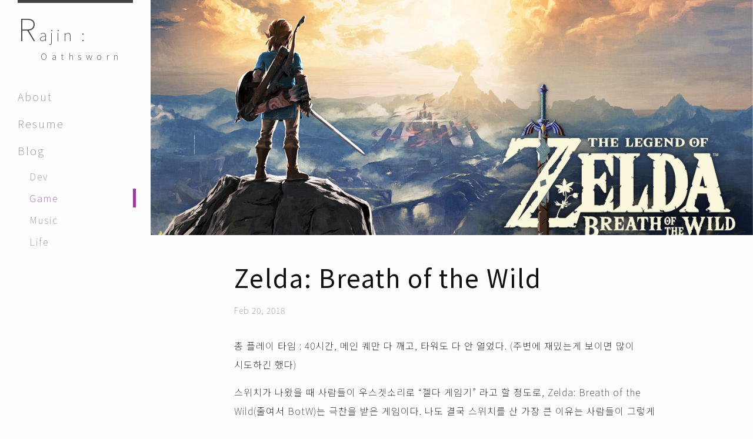

--- FILE ---
content_type: text/html; charset=utf-8
request_url: https://www.rajin.me/game/2018/02/20/Zelda-BotW.html
body_size: 9401
content:
<!DOCTYPE html>
<html>

  <head>
  <meta charset="utf-8">
  <meta http-equiv="X-UA-Compatible" content="IE=edge">
  <meta name="viewport" content="width=device-width, initial-scale=1">

  <title>Zelda: Breath of the Wild</title>
  <meta name="description" content="총 플레이 타임 : 40시간, 메인 퀘만 다 깨고, 타워도 다 안 열었다. (주변에 재밌는게 보이면 많이 시도하긴 했다)">
   <meta property="og:image" content="/image/zelda_botw/cover-img.jpg" /> 
  <link rel="stylesheet" href="/css/main.css">
  <link rel="canonical" href="https://www.rajin.me/game/2018/02/20/Zelda-BotW.html">
  <link rel="alternate" type="application/rss+xml" title="Rajin :" href="https://www.rajin.me/feed.xml">
  <script src="https://ajax.googleapis.com/ajax/libs/jquery/1.12.0/jquery.min.js"></script>
  <link rel="stylesheet" href="https://fonts.googleapis.com/css?family=Noto+Sans+KR:100,300,400,700">

  <link rel="apple-touch-icon" sizes="57x57" href="/favicon/apple-icon-57x57.png">
  <link rel="apple-touch-icon" sizes="60x60" href="/favicon/apple-icon-60x60.png">
  <link rel="apple-touch-icon" sizes="72x72" href="/favicon/apple-icon-72x72.png">
  <link rel="apple-touch-icon" sizes="76x76" href="/favicon/apple-icon-76x76.png">
  <link rel="apple-touch-icon" sizes="114x114" href="/favicon/apple-icon-114x114.png">
  <link rel="apple-touch-icon" sizes="120x120" href="/favicon/apple-icon-120x120.png">
  <link rel="apple-touch-icon" sizes="144x144" href="/favicon/apple-icon-144x144.png">
  <link rel="apple-touch-icon" sizes="152x152" href="/favicon/apple-icon-152x152.png">
  <link rel="apple-touch-icon" sizes="180x180" href="/favicon/apple-icon-180x180.png">
  <link rel="icon" type="image/png" sizes="192x192"  href="/favicon/android-icon-192x192.png">
  <link rel="icon" type="image/png" sizes="32x32" href="/favicon/favicon-32x32.png">
  <link rel="icon" type="image/png" sizes="96x96" href="/favicon/favicon-96x96.png">
  <link rel="icon" type="image/png" sizes="16x16" href="/favicon/favicon-16x16.png">
  <link rel="manifest" href="/favicon/manifest.json">
  <meta name="msapplication-TileColor" content="#ffffff">
  <meta name="msapplication-TileImage" content="/favicon/ms-icon-144x144.png">
  <meta name="theme-color" content="#ffffff">
</head>


  <body>
    <script>
      (function(i,s,o,g,r,a,m){i['GoogleAnalyticsObject']=r;i[r]=i[r]||function(){
      (i[r].q=i[r].q||[]).push(arguments)},i[r].l=1*new Date();a=s.createElement(o),
      m=s.getElementsByTagName(o)[0];a.async=1;a.src=g;m.parentNode.insertBefore(a,m)
      })(window,document,'script','https://www.google-analytics.com/analytics.js','ga');

      ga('create', 'UA-81231510-1', 'auto');
      ga('send', 'pageview');

    </script>
    <header class="site-header">
  <script type="text/javascript">$.fn.strech_text = function(){
    var elmt          = $(this),
        cont_width    = elmt.width(),
        txt           = elmt.text(),
        one_line      = $('<span class="stretch_it">' + txt + '</span>'),
        nb_char       = elmt.text().length,
        spacing       = cont_width/nb_char,
        txt_width;

    elmt.html(one_line);
    txt_width = one_line.width();

    if (txt_width < cont_width){
        var  char_width     = txt_width/nb_char,
             ltr_spacing    = spacing - char_width + (spacing - char_width)/nb_char ;

        one_line.css({'letter-spacing': ltr_spacing});
    } else {
        one_line.contents().unwrap();
        elmt.addClass('justify');
    }
};

$(document).ready(function () {
    $('.site-subtitle').strech_text();
    $(window).resize(function () {
        $('.site-subtitle').strech_text();
    });
});

</script>

  <div class="wrapper">
    <div class="site-header-line" > </div>
    <a class="site-title" href="/"> Rajin : </a>
    <p class="site-subtitle"> Oathsworn </p>
    <nav class="site-nav">
      <a href="#" class="menu-icon">
        <svg viewBox="0 0 18 15">
          <path fill="#424242" d="M18,1.484c0,0.82-0.665,1.484-1.484,1.484H1.484C0.665,2.969,0,2.304,0,1.484l0,0C0,0.665,0.665,0,1.484,0 h15.031C17.335,0,18,0.665,18,1.484L18,1.484z"/>
          <path fill="#424242" d="M18,7.516C18,8.335,17.335,9,16.516,9H1.484C0.665,9,0,8.335,0,7.516l0,0c0-0.82,0.665-1.484,1.484-1.484 h15.031C17.335,6.031,18,6.696,18,7.516L18,7.516z"/>
          <path fill="#424242" d="M18,13.516C18,14.335,17.335,15,16.516,15H1.484C0.665,15,0,14.335,0,13.516l0,0 c0-0.82,0.665-1.484,1.484-1.484h15.031C17.335,12.031,18,12.696,18,13.516L18,13.516z"/>
        </svg>
      </a>

      <div class="trigger">
        
          
          <a class="page-link" href="/about/">About</a>
          
        
          
        
          
        
          
        
          
        
          
        
          
        
          
        
          
          <a class="page-link" href="/resume/">Resume</a>
          
        
          
        
          
        
        <a class="page-link" href="/"> Blog </a>
        <div class="page-category-wrapper">
          
            <a class="category-dev category" href="/dev/">Dev</a>
          
            <a class="category-game category active" href="/game/">Game</a>
          
            <a class="category-music category" href="/music/">Music</a>
          
            <a class="category-life category" href="/life/">Life</a>
          
        </div>
      </div>
    </nav>

  </div>

</header>

    <div class = "page-content">
      
  <script type="text/javascript">var img_resize = function() {
    var img_height = $(".cover-img-container img").height();
    var container_height = 400;
    if (img_height < container_height) {
        $(".cover-img-container").height(img_height);
    } else {
        $(".cover-img-container").height(400);
    }
}

$(document).ready(function() {
    $(".cover-img-container img").load(img_resize);
    $(window).resize(img_resize);

});</script>
  <div class = "cover-img-container">
    <img class = "cover-img" src="/image/zelda_botw/cover-img.jpg" >
  </div>

<script type="text/javascript">var img_resize = function() {
    var wrapper_width = $(".post-content").width();

    $("figure iframe").width(wrapper_width);
    $("figure iframe").height(wrapper_width * 9.0 / 16.0)
}

$(document).ready(function() {
    $("figure iframe").load(img_resize);
    $(window).resize(img_resize);

});</script>
<div class="wrapper">
  <article class="post" itemscope itemtype="http://schema.org/BlogPosting">

    <header class="post-header">
      <h1 class="post-title" itemprop="name headline">Zelda: Breath of the Wild</h1>
      <p class="post-meta"><time datetime="2018-02-20T14:00:00+00:00" itemprop="datePublished">Feb 20, 2018</time></p>
    </header>

    <div class="post-content" itemprop="articleBody">
      <p>총 플레이 타임 : 40시간, 메인 퀘만 다 깨고, 타워도 다 안 열었다. (주변에 재밌는게 보이면 많이 시도하긴 했다)</p>

<p>스위치가 나왔을 때 사람들이 우스겟소리로 “젤다 게임기” 라고 할 정도로, Zelda: Breath of the Wild(줄여서 BotW)는 극찬을 받은 게임이다. 나도 결국 스위치를 산 가장 큰 이유는 사람들이 그렇게 극찬하는 게임을 플레이 해보고 싶어서 였다. 이전 젤다를 제대로 끝까지 해보진 않아서 더욱 해보고 싶은 마음이 들었다. 결국 스위치 한국 정발때, 스위치를 사서 젤다를 바로 시작하였다.</p>

<h1 id="간단한-리뷰">간단한 리뷰</h1>

<p>BotW 는 흔히 보는 “스토리 퀘스트를 축으로 진행되는 선형적 오픈월드”가 아닌 플레이어가 선택하는 대로 진행되는 비선형적 오픈월드를 보여주고 있다. 자발적 탐험을 통해 플레이어에게 능동적 액션을 요구하기 때문에 훨씬 풍부한 경험을 플레이어에게 선사한다. 반면 비선형적 진행 때문에 하나의 스토리를 보여주지 못하며 플레이어에게 긴 호흡의 의도된 경험을 주지는 못하고 있다. 또한 처음에는 모든 것이 새롭기 때문에 재밌지만 반복되는 포맷 때문에 뒤로 갈수록 발견의 재미가 점차 사라지면서 나중에는 발견을 해도 비슷한 내용이겠거니 하고 넘어가게 된다.</p>

<p><strong>총평</strong> : 첫 15시간의 갓겜, 나머지 25시간의 그저 그런 게임. 하지만 비선형적 오픈월드의 경험과 첫 15시간이 너무나도 값지다. 이 게임 때문에 스위치를 살 정도인지는 모르겠지만, 스위치가 있으면 사서 플레이 하기 아깝지 않다. 또한 플레이를 할 거면 게임에 대한 정보를 최대한 적게 아는 것이 좋다. (게임 리뷰 영상들을 보니 너무 많은 정보를 주는 것 같다.)</p>

<p>여기 이후는 스포일러가 있으니 플레이 할 생각이 있으면 보지 않는 것을 추천한다.</p>

<hr />

<h1 id="비선형적-오픈월드">비선형적 오픈월드</h1>

<p>오픈월드는 방대한 세계를 플레이어에게 보여주며 각 공간이 이어져 있기 때문에, 독립적인 스테이지들을 깨는 느낌이 아니라 하나의 가상 세계를 경험하는 느낌을 들게 한다. 그 중 선형적 오픈월드의 경우는 메인 퀘스트가 존재하여 플레이어에게 목표를 주고, 메인 퀘스트 진행도에 따라 갈수 있는 맵이 점차 넓어지게 된다. 메인 퀘스트의 진행도에 따라 공간이 unlock 된다는 것에 로직적 설명을 붙이기 위해서 다양한 장치들을 사용하게 된다. Hollow Knight와 같은 메트로베니아 장르는 능력의 개방을 통해 갈 수 있는 공간을 확장시켜주고, 보더랜드나 파크라이 류의 게임들은 스토리 상으로 갈수 있는 공간을 제약한다.</p>

<p>그에 반해, BotW 는 스토리 진행도에 따른 공간의 확장을 최대한 기피한다. 튜토리얼의 역할을 하는 Great Plateau 를 지나고 나면 플레이어는 어디든 갈 수 있게 디자인 되어있다. 따라서 플레이어는 자신이 가고 싶은 곳을 정하고 어떻게 갈 것인지 계획함으로서 자기주도적으로 탐험을 하게 된다. 그러면서 플레이어 마다 각자의 서사가 생기게 되며 이 서사는 플레이어에 의해 만들어졌기 때문에 더욱 기억에 잘 남는다.</p>

<figure>
    <p>
        <img src="/image/zelda_botw/great-plateau-map.png" alt="Great Plateau Map" />
    </p>
    <figcaption>튜토리얼 지역인 Great Plateau. 말타기, 요정 등등을 제외한 거의 모든 것은 여기서 처음 경험하게 된다.</figcaption>
</figure>

<p>하지만 모든 곳에 갈수 있다는 것은 플레이어가 의도치 않은 방향으로 가는 것을 막기가 힘들다는 것을 의미한다. 예를 들어, 사막 지역이 가장 어려운 지역임에도 불구하고 처음부터 사막으로 가면 플레이어는 게임이 너무 어렵고 공정하지 않다고 생각하게 된다. 이를 해결하기 위해서 BotW 는 퀘스트나 시각적 요소(타워, 산, Shrine) 들로 플레이어 행동 유도를 하거나, 몬스터 배치로 올바른 방향으로 가도록 유도한다. 사막의 경우엔 들어가는 입구쪽에 초반에 오면 절대로 못 깨는 몬스터인 라이넬 2마리를 배치하여 플레이어 스스로 지금 오면 안되는 곳임을 인지하도록 만든다.</p>

<figure>
    <p>
        <img src="/image/zelda_botw/img-desert-lynel.png" alt="Desert Lynel" />
    </p>
    <figcaption>입구에 있는 두 마리의 라이넬. 상당히 강하기 때문에 초반엔 깨지 못한다.</figcaption>
</figure>

<h1 id="rpg-vs-오픈월드">RPG vs 오픈월드</h1>

<p>BotW는 오픈월드 RPG 이다. RPG 이기 때문에 플레이어는 성장하고 있다는 것을 느껴야 한다. 성장에는 플레이어의 성장과 캐릭터의 성장, 총 두가지 방향성이 있다. 플레이어의 성장은 게임을 하면서 플레이어의 지식, 숙련도, 즉 실력이 느는 것을 의미하고, 캐릭터의 성장은 게임 내의 캐릭터가 강해지거나 능력을 얻는다는 등 가상 세계 내의 캐릭터가 성장하는 것을 의미한다. RPG 인 만큼 캐릭터의 성장은 곧 내러티브 상의 플레이어의 성장이기 때문에 캐릭터의 성장은 불가피하다.</p>

<p>BotW 에서의 캐릭터의 성장은 총 5가지로 설명가능하다. 1. Divine Beast 의 능력 흡수, 2. Korok seed 로 무기 슬롯 확장, 3. Sheikah Slate 업그레이드, 4. Shrine 에서 얻는 Spirit Orb 로 최대 체력/스테미나 증가,  5. 장비</p>

<p>1, 2, 3, 4 는 모두 게임 진행에 크리티컬하게 영향을 주지 않는다. Divine Beast 는 어차피 4개 밖에 없으며 메인 퀘스트랑 엮어져 있고 능력들의 사용 횟수 제한이 있으며 능력이 없어도 무방하게 진행할 수 있다. 무기 슬롯은 맨 처음에는 부족해서 증가시키고 싶지만 나중에는 게임 진행에는 부족함이 없기 때문에 큰 의미가 없다. Sheikah Slate는 초반에 풀 업글이 가능하며 역시 없어도 무방하다. 스테미나는 탐험의 편의성을 주며 체력은 큰 공격을 막을 정도만 있으면 나머지는 요리를 먹는 횟수를 줄이는 것밖에 되지 않는다. Sheikah Slate 업그레이드도 있으면 편한 정도이지 없어도 무방한다.</p>

<p>반면, BotW 에서 공격력과 방어력을 담당하는 장비는 업그레이드가 되지 않으면 게임 진행을 할수 없게 되는 요소이다. 무기의 내구도가 있어 싸우다 보면 내구도가 다 닳아서 무기가 부서지는데, 이 때문에 내가 가지고 있는 모든 무기가 부서지도록 때렸는데도 불구하고 이길수 없는 적이 존재한다.(나의 경우, Major test of Strength 의 Shrine 에서 좌절했다) 따라서 장비는 BotW 에서 캐릭터의 성장을 대표하는 요소라고 생각한다.</p>

<figure>
    <p>
        <img src="/image/zelda_botw/weapon-break.jpg" alt="Weapon Break" />
    </p>
    <figcaption>무기를 사용하다보면 부서지기 때문에 좋은 장비가 없으면 무기가 다 부서지기 전에 적을 죽일수가 없다.</figcaption>
</figure>

<p>장비가 중요한 역할을 하는 것이 BotW에서는 문제가 된다. BotW 의 디자인 방식인 “모든 곳은 플레이어 선택에 의해 갈수 있어야 한다.” 에 의해서 장비를 줍을 수 있는 것을 플레이 진행도에 엮지 않았기 때문에 결국 어떻게든 어려운 곳의 몬스터 무기를 뺐기만 한다면(스턴, 또는 몰래 보물상자만 열기) 그 즉시 나의 공격력은 확 올라가며 다른 지역의 난이도가 확 낮아지게 된다. 즉, <strong>RPG 적 요소가 오픈월드적 요소와 충돌하게 되면서 게임의 진행도와 캐릭터의 성장이 선형적으로 맵핑이 되지 않는다.</strong> 이때문에 게임이 플레이어에게 적당한 난이도의 전투 관련 챌린지를 던지기가 힘들어지게 된다.</p>

<h1 id="메인-퀘스트">메인 퀘스트</h1>

<p>메인 퀘스트는 RPG 적 요소이며 게임의 전체적 내러티브를 전달하는 역할을 한다. 비선형적 오픈월드를 추구한 게임이기 때문에 메인 퀘스트 라인은 굉장히 굵직하고 간결하며 이는 게임 초기에 던져준다. 메인 퀘스트는 튜토리얼을 제외하면 기억 찾기, Divine Beast 그리고 Ganon 격파로 총 3가지 이다.</p>

<p>기억 찾기는 플레이어에게 사진 12개를 보여주고 각 사진을 찍은 장소로 가면 해당 장소에서의 기억의 컷신을 보여주는 퀘스트이다. 장소를 보고 딱 이 장소가 어디인지 아는 경우에는 그 장소로 직접 가지만, 보통은 npc 와 이야기를 하면 npc 가 대략적인 위치를 설명해주어서 찾기가 그렇게 어렵지는 않다. 젤다와 링크와의 기억을 보여주며 링크가 잠에 들기 전에 어떻게 일이 진행되었는지 알려준다. 100년전의 스토리를 순서에 뒤바뀐 채로 보여주지만 대략적인 순서는 저절로 알게 된다.</p>

<p>Divine Beast는 가장 굵직한 메인퀘스트로 100년전의 챔피언의 스토리를 기억의 형태로 보여주는 동시에 해당 챔피언의 종족, 후손과 함꼐 Divine Beast를 다시 뒤찾는 퀘스트이다. 총 4개의 Divine Beast가 있으며 각자 물, 불, 바람, 번개 를 담당하며 지역도 각 element에 맞는 지역이 존재한다.(호수, 화산, …, 사막) Divine Beast 에 접근하기까지는 독자적인 서브 퀘스트가 있으며 Divine Beast에 들어가기 위해서 무력화시키는 과정은 거대한 적을 상대로 약점을 노려 공격하는 재미가 있었고 연출도 좋았다. 하지만 각 Divine Beast 내부에서 일어나는 일의 형식은 똑같다. (내부 맵을 얻고 divine beast를 조정할수 있고, 있는 terminal 에 모두 접속하면 보스를 깨고, 보스를 깨면 끝) 전개가 똑같고 심지어 스토리도 맨 처음에 만날법한 호수 마을의 스토리가 가장 재밌기 때문에, 가면 갈수록 재미는 반감된다.</p>

<p>메인 퀘스트의 가장 큰 목표는 Ganon을 죽이는 것이다. 즉 Ganon 격파가 게임의 피날레이다. 게임을 해본 사람이라면 알겠지만 Divine Beast 4개를 모두 깬 상태에서 Ganon 격파는 Divine Beast의 보스보다 더 쉽다. Ganon 까지 가는 길이 더 어려울 정도로 너무 쉬워서 기가 쭉 빠진다. 심지어 보스가 두개의 페이즈로 되어있는데 마지막 페이즈는 죽기가 더 힘들정도 쉽다. BGM은 엄청 웅장하며 세계를 구하기 위해서 싸우는 데, 게임 플레이는 너무 쉬워서 정말 실망한 부분이였다. 이런 엔딩, 스토리 를 봤을 때 결론적으로 말하자면 <strong>BotW 에서의 메인 퀘스트는 메인 컨텐츠가 아니다.</strong></p>

<h1 id="탐험">탐험</h1>

<p>다른 오픈 월드 게임들을 보면 결국 메인 퀘스트나 메인 퀘스트의 분량의 서브퀘스트가 있고 그것이 주요 컨텐츠가 되는데 BotW 의 서브 퀘스트들은 굉장히 짧은 소규모 퀘스트들 이며, 메인 퀘스트는 길지도 않고 퀄리티도 떨어진다. 즉, 긴 호흡의 의도된 내러티브는 완전히 버리고 오히려 세상 자체를 재밌게 만들기 위해서 만들었기 때문에 BotW의 메인 컨텐츠는 탐험이다.</p>

<h2 id="탐험-과정">탐험 과정</h2>

<p>탐험은 계획과 발견으로 두 단계로 이루어져 있다. 계획 단계는 플레이어가 어느 곳을 탐험할지, 어떤 길로 탐험할지 등을 결정하는 단계이며 발견 단계는 계획하여 간 곳에서 결과적으로 무엇을 경험하는지이다. 이러한 계획 / 발견 사이클은 BotW에서 많이 볼수 있다. Tower 를 보고 가겠다고 계획을 세우고, 도착하면 전체 맵이 보이면서 그 지역의 탐험을 계획한다. 또한 계획한 장소를 가는 길에 다른 무언가(몬스터 마을, Shrine)을 보고 지금 갈지 나중에 갈지 계획을 수정하는 과정이 무수히 많이 존재한다.</p>

<p>계획 단계에서 플레이어는 어느 곳으로 갈지 목표를 먼저 정한다. BotW는 플레이어가 능동적으로 탐험을 하도록 시각적 유도와 퀘스트를 통한 유도를 하고 있다. 시각적 유도는 봤을 때 가보고 싶게 생긴 지역들이다. 미로처럼 생긴 섬, 거대한 화산, 소용돌이 모양생긴 육지 등, 뭔가 있을 것 처럼 생긴 지역들이 곳곳에 있다. 저 곳에 갔을 때 무엇이 있을까 라는 미스터리를 풀기 위해서 가게 된다. 퀘스트로 유도하는 것은 npc 가 도움을 청한다던가, 전해져 오는 이야기를 들려주는 형태로 플레이어에게 가볼만한 곳을 추천해준다. 이 두 가지 유도로 플레이어는 탐험 목표를 정하게 된다. 타워, 성소, Divine Beast, 퀘스트 목표 위치 등으로 정하게 되며 한번에 여러개의 목표가 있을 경우에는 맵에 표시하고 어느 순서로 돌지도 정하게 되며 이는 능동적으로 행해지게 된다. 계획 단계는 BotW 에서 굉장히 잘하고 있다고 생각한다.</p>

<figure>
    <p>
        <img src="/image/zelda_botw/into-the-vortex.jpg" alt="Swirly island" />
    </p>
    <figcaption>지도에서 이런게 보이는 데, 뭔가 있을 거 같아서 결국 가게 된다.</figcaption>
</figure>

<p>계획한 곳으로 가면 그 곳에 무엇이 있는지 발견하게 된다. 도착한 곳에서 발견한 것은 흥미롬거나 의미가 있어야 한다.(Interesting or Meaningful) 흥미롭다는 것은 지금까지 보지 못한 것을 보여주거나 경험을 시켜주는 형태이다. 탐험이란 탐험 자체에 의미가 있는 것이 아니라 새로운 것, 재밌는 것을 발견해야 흥미로워진다.<sup id="fnref:1" role="doc-noteref"><a href="#fn:1" class="footnote" rel="footnote">1</a></sup> 새로운 경험을 디자인 하는 것은 공수가 많이 들기 때문에, 몇 장소만 새로운 경험을 디자인 해놓았고 나머지의 새로운 경험은 시스템적 디자인으로 해결하려고 하였다. 날씨, 무기 재질, 능력, 불 등 각 요소가 서로 영향을 주면서 다양한 요소들의 조합으로 새로운 경험을 만들어내는 것은 BotW 의 높은 자유도에 기여하면서도 플레이어에게 다양한 시도를 하도록 유도한다. 하지만 이것도 시간이 지나면 지날수록 새로운 요소가 추가가 되지 않는 BotW에서는 점점 신선한 조합/시도들을 보여주지 못하고 있다.</p>

<p>의미가 있는 발견이란 2가지 유형으로 나뉜다. 게임 매커닉적 의미를 가진 발견과 그 외의 의미를 가진 발견. 전자는 캐릭터의 성장에 관여하는 발견으로 korok seed, 보물 상자, spirit orb 를 의미하고, 후자는 호기심 충족과 같은 캐릭터가 아닌 플레이어에게 직접적으로 만족감을 주는 발견으로 예로는 스토리 진행, 미스터리에 대한 해답 등이 있다.</p>

<p><strong>BotW 는 발견할 것 투성이다. 여기저기 숨겨진 것 투성이고 어디든 탐험을 하면 거기엔 무언가가 있다. 하지만 이 중 대다수는 흥미롭지도 않으며 의미도 없는 발견들이다.</strong> Korok seed 는 각 유형의 맨 첫 발견만 흥미롭고 나머지는 단순 반복들이며 korok seed는 후반부에는 큰 영향을 주지 못하기 때문에 메커닉적 의미도 적다. Shrine 은 잘 만들어진 shrine 도 있지만 반복적이고 일차원적인 퍼즐도 굉장히 많았다. 보물 상자의 경우에는 루피는 부족한 적이 거의 없어서 의미가 없었고 장비의 경우엔 현재 장비보다 낮은 장비는 의미가 없었기 때문에 힘들게 간 보물상자가 의미가 없는 경우가 더 많았다.</p>

<figure>
    <p>
        <img src="/image/zelda_botw/korok-seed.jpg" alt="Korok Seed" />
    </p>
    <figcaption>Korok Seed. 맨 처음 발견할 땐 재밌었지만, 나중엔 너무 많고 필요도 그다지 없어서...</figcaption>
</figure>

<h1 id="총평--절반의-성공">총평 : 절반의 성공</h1>

<p>BotW 는 절반의 성공을 했다고 생각한다. 첫 15시간은 모든 것이 새롭고 흥미롭다. korok seed 발견, 라이넬 발견 등 다양한 메커닉과 세상을 보여준다. 하지만 모든 메커닉과 게임의 흐름에 익숙해진 순간, 첫 15시간 동안 흥미로웠던 부분들은 모두 반복적인 일로 바뀐다. 비슷한 shrine, 비슷한 korok seed, 비슷한 라이넬들, 비슷한 대형 몬스터들, 비슷한 몬스터 캠프… 몇몇 특별한 장소들은 신선함을 주었지만 나머지의 발견들은 그다지 의미가 없다는 것을 깨달은 순간 재미가 사라졌다.</p>

<p>시작부터 모든 곳을 갈수 있게 만들겠다는 결정은 플레이어의 주도적인 탐험을 이끌어 내었지만, 새로운 요소들을 플레이타임 초반으로 모두 몰아지면서 초반은 정말 흥미롭지만 플레이 후반엔 초반에 보여준 것의 반복이 되었다. 그럼에도 불구하고 플레이 초반에 보여주는 탐험, 자유도는 굉장했고 어느 정도 성공한 비선형적 오픈월드를 플레이 했다는 점에서 만족한다.</p>

<div class="footnotes" role="doc-endnotes">
  <ol>
    <li id="fn:1" role="doc-endnote">
      <p>“Exploration isn’t about exploration. It’s about discovery.”, http://www.quartertothree.com/fp/2016/09/01/no-mans-sky-vividly-realizes-meaningless-emptiness-space/ <a href="#fnref:1" class="reversefootnote" role="doc-backlink">&#8617;</a></p>
    </li>
  </ol>
</div>

      
        <div id="disqus_thread"></div>
        <script>
        var disqus_config = function () {
            this.page.url = "https://www.rajin.me/game/2018/02/20/Zelda-BotW.html";  // Replace PAGE_URL with your page's canonical URL variable
            this.page.identifier = "/game/2018/02/20/Zelda-BotW"; // Replace PAGE_IDENTIFIER with your page's unique identifier variable
        };
        (function() { // DON'T EDIT BELOW THIS LINE
            var d = document, s = d.createElement('script');
            s.src = '//rajin9601-github-io.disqus.com/embed.js';
            s.setAttribute('data-timestamp', +new Date());
            (d.head || d.body).appendChild(s);
        })();
        </script>
        <noscript>Please enable JavaScript to view the <a href="https://disqus.com/?ref_noscript">comments powered by Disqus.</a></noscript>
      
    </div>

  </article>
</div>


    </div>

  </body>

</html>


--- FILE ---
content_type: text/css; charset=utf-8
request_url: https://www.rajin.me/css/main.css
body_size: 2023
content:
body,h1,h2,h3,h4,h5,h6,p,blockquote,pre,hr,dl,dd,ol,ul,figure{margin:0;padding:0}body{font:200 16px/2 "Noto Sans KR","Helvetica Neue","Segoe UI",Helvetica,Arial,sans-serif;color:#111;background-color:#fdfdfd;-webkit-text-size-adjust:100%;-webkit-font-feature-settings:"kern" 1;-moz-font-feature-settings:"kern" 1;-o-font-feature-settings:"kern" 1;font-feature-settings:"kern" 1;font-kerning:normal;letter-spacing:1px;word-wrap:break-word;word-break:keep-all}h1,h2,h3,h4,h5,h6,p,blockquote,pre,ul,ol,dl,figure,table{margin-bottom:15px}img{max-width:100%;vertical-align:middle}video{max-width:100%}figure img{display:inline-block;max-height:450px}figure img.full-width{display:inline-block;max-height:10000px}figure video{display:inline-block;max-height:450px}figure>p{text-align:center}figcaption{font-size:14px;text-align:center;color:#828282}figure .embed_wrapper iframe{width:640px}@media screen and (max-width: 900px){figure .embed_wrapper iframe{width:400px}}@media screen and (max-width: 600px){figure .embed_wrapper iframe{width:200px}}ul,ol{margin-left:30px}li>ul,li>ol{margin-bottom:0}h1{font-weight:400}h2,h3,h4,h5,h6{font-weight:300}h1,h2,h3,h4,h5,h6{font-family:"Helvetica Neue","Noto Sans KR","Segoe UI",Helvetica,Arial,sans-serif}a{color:#828282;text-decoration:none}a:visited{color:#5c5c5c}a:hover{color:#111;text-decoration:underline}.post a{text-decoration:underline}blockquote{color:#828282;border-left:4px solid #e8e8e8;padding-left:15px;font-size:18px;letter-spacing:0.5px;font-style:italic}blockquote>:last-child{margin-bottom:0}pre,code{font-size:15px;border:1px solid #e8e8e8;border-radius:3px;background-color:#f6f8fa}code{padding:1px 5px}pre{padding:8px 12px;overflow-x:auto}pre>code{border:0;padding-right:0;padding-left:0}table{border-collapse:collapse}th,td{border-bottom:1px solid #e8e8e8;border-right:1px solid #e8e8e8;padding-right:15px;padding-left:15px}th:last-child,td:last-child{border-right:0px}.table-equal-col-2 table{width:100%}.table-equal-col-2 th,.table-equal-col-2 td{width:50%}.wrapper{max-width:-webkit-calc(800px - (30px * 2));max-width:calc(800px - (30px * 2));margin-right:auto;margin-left:auto;padding-right:30px;padding-left:30px}@media screen and (max-width: 900px){.wrapper{max-width:-webkit-calc(800px - (30px));max-width:calc(800px - (30px));padding-right:15px;padding-left:15px}}.wrapper:after,.footer-col-wrapper:after{content:"";display:table;clear:both}.icon>svg{display:inline-block;width:16px;height:16px;vertical-align:baseline}.icon>svg path{fill:#828282}.footnotes{border-top:1px black solid;margin-top:10px;padding:20px 0 20px 0}.footnotes li{font-size:14px}.footnotes li p{margin-bottom:0px}.site-header{min-height:56px;position:fixed;width:20%;height:100%}@media screen and (max-width: 600px){.site-header{position:relative;width:100%;height:auto}}.site-header-wrapper{margin-right:auto;margin-left:auto;padding-right:30px;padding-left:30px}@media screen and (max-width: 900px){.site-header-wrapper{padding-right:15px;padding-left:15px}}.site-header-line{display:block;height:5px;width:100%;margin:0px;padding:0px;background-color:#424242}.site-title{font-size:26px;font-weight:200;line-height:45px;letter-spacing:5px;padding-top:20px;display:block}.site-title,.site-title:visited{color:#424242}.site-title::first-letter{font-size:200%;font-weight:100}.site-title:hover{text-decoration:none}@media screen and (max-width: 900px){.site-title{font-size:18px}.site-title::first-letter{font-size:37px}}@media screen and (max-width: 600px){.site-title{display:inline;padding-left:10px}}.site-subtitle{font-size:15px;font-weight:200;width:80%;padding-left:20%;padding-bottom:20px;display:block}@media screen and (max-width: 600px){.site-subtitle{width:auto;display:inline;padding-left:0px;padding-bottom:0px}}.site-nav{line-height:30px}.site-nav .menu-icon{display:none}.site-nav .page-link{color:#828282;line-height:2;display:block;width:100%;margin:10px 0px;letter-spacing:2px;font-weight:200;font-size:18px}.site-nav .page-link:hover,.site-nav .page-link.active{text-decoration:none;color:#111;border-right:5px solid #424242}@media screen and (max-width: 900px){.site-nav .page-link{line-height:1.7}}.site-nav .page-category-wrapper{padding-left:20px}.site-nav .page-category-wrapper .category{color:#828282;font-weight:200;letter-spacing:2px;line-height:2;margin:5px 0px;display:block;font-size:16px;width:100%}@media screen and (max-width: 900px){.site-nav .page-category-wrapper .category{font-size:80%}}.site-nav .page-category-wrapper .category-dev:hover,.site-nav .page-category-wrapper .category-dev.active{color:#2B8728;text-decoration:none;border-right:5px solid #2B8728}.site-nav .page-category-wrapper .category-game:hover,.site-nav .page-category-wrapper .category-game.active{color:#A337A1;text-decoration:none;border-right:5px solid #A337A1}.site-nav .page-category-wrapper .category-music:hover,.site-nav .page-category-wrapper .category-music.active{color:#BA313B;text-decoration:none;border-right:5px solid #BA313B}.site-nav .page-category-wrapper .category-life:hover,.site-nav .page-category-wrapper .category-life.active{color:#BA6C31;text-decoration:none;border-right:5px solid #BA6C31}@media screen and (max-width: 600px){.site-nav{position:absolute;top:9px;right:15px;background-color:#fdfdfd;border:1px solid #e8e8e8;border-radius:5px;text-align:left;z-index:1}.site-nav .menu-icon{display:block;float:right;width:36px;height:26px;line-height:0;padding-top:10px;text-align:center}.site-nav .menu-icon>svg{width:18px;height:15px}.site-nav .menu-icon>svg path{fill:#424242}.site-nav .trigger{clear:both;display:none}.site-nav:hover .trigger{display:block;padding-bottom:5px}.site-nav .page-link{display:block;padding:5px 10px;width:100px;border-right:5px solid transparent}.site-nav .page-link:not(:last-child){margin-right:0}.site-nav .page-category-wrapper .category{color:#828282;line-height:2;display:block;width:calc(100% - 5px);border-right:5px solid transparent}}.site-footer{border-top:1px solid #e8e8e8;padding:30px 0}.footer-heading{font-size:18px;margin-bottom:15px}.contact-list,.social-media-list{list-style:none;margin-left:0}.footer-col-wrapper{font-size:15px;color:#828282;margin-left:-15px}.footer-col{float:left;margin-bottom:15px;padding-left:15px}.footer-col-1{width:-webkit-calc(35% - (30px / 2));width:calc(35% - (30px / 2))}.footer-col-2{width:-webkit-calc(20% - (30px / 2));width:calc(20% - (30px / 2))}.footer-col-3{width:-webkit-calc(45% - (30px / 2));width:calc(45% - (30px / 2))}@media screen and (max-width: 900px){.footer-col-1,.footer-col-2{width:-webkit-calc(50% - (30px / 2));width:calc(50% - (30px / 2))}.footer-col-3{width:-webkit-calc(100% - (30px / 2));width:calc(100% - (30px / 2))}}@media screen and (max-width: 600px){.footer-col{float:none;width:-webkit-calc(100% - (30px / 2));width:calc(100% - (30px / 2))}}.post{padding-top:30px}.post-header{margin-bottom:30px}.post-title{font-size:42px;letter-spacing:2px;margin-bottom:0px}@media screen and (max-width: 900px){.post-title{font-size:36px}}.post-content{margin-bottom:30px}.post-content h1{font-size:32px}@media screen and (max-width: 900px){.post-content h1{font-size:28px}}.post-content h2{font-size:26px}@media screen and (max-width: 900px){.post-content h2{font-size:22px}}.post-content h3{font-size:20px}@media screen and (max-width: 900px){.post-content h3{font-size:18px}}.page-content{width:80%;padding-left:20%}.page-content .cover-img-container{overflow:hidden;width:100%;height:400px;position:relative}.page-content .cover-img-container img{position:absolute;top:0;bottom:0;left:0;right:0;display:block;width:100%;margin:auto}@media screen and (max-width: 600px){.page-content{width:100%;padding:0}}.page-heading{font-size:35px}.post-list{margin-left:0;list-style:none}.post-list .post-list-item{width:100%;height:200px;position:relative;overflow:hidden}.post-list .post-list-item img{position:absolute;top:0;bottom:0;left:0;right:0;display:block;width:100%;margin:auto}.post-list .post-list-item .black-overlay{position:absolute;width:100%;height:100%;background-color:rgba(0,0,0,0.1)}.post-list .post-list-item .post-info-white{position:absolute;padding:20px 30px;width:auto;height:auto}.post-list .post-list-item .post-info-white .post-meta,.post-list .post-list-item .post-info-white .post-link{color:white}.post-list .post-list-item .post-cover-pattern{position:absolute;background-image:url("/image/white-pattern.png");background-repeat:repeat;width:100%;height:100%}.post-list .post-list-item .post-info-black{position:absolute;padding:20px 30px;width:auto;height:auto}.post-list .post-list-item .post-info-black .post-meta,.post-list .post-list-item .post-info-black .post-link{color:#828282}@media screen and (max-width: 600px){.post-list .post-list-item{height:150px}.post-list .post-list-item .post-info-white,.post-list .post-list-item .post-info-black{padding:10px 20px}}.post-meta{font-size:14px;color:#828282}.post-link{display:block;font-size:24px;margin-top:-14px}.category-wrapper{padding-top:30px;max-width:calc(800px - (30px * 2));margin-right:auto;margin-left:auto;padding-right:30px;padding-left:30px}@media screen and (max-width: 600px){.category-wrapper{padding-top:0}}.category-heading{font-size:35px;font-weight:100;letter-spacing:5px}.highlight .hll{background-color:#ffc}.highlight .c{color:#999988;font-style:italic}.highlight .err{color:#a61717;background-color:#e3d2d2}.highlight .k{color:#000000;font-weight:bold}.highlight .o{color:#000000;font-weight:bold}.highlight .cm{color:#999988;font-style:italic}.highlight .cp{color:#999999;font-weight:bold;font-style:italic}.highlight .c1{color:#999988;font-style:italic}.highlight .cs{color:#999999;font-weight:bold;font-style:italic}.highlight .gd{color:#000000;background-color:#fdd}.highlight .ge{color:#000000;font-style:italic}.highlight .gr{color:#a00}.highlight .gh{color:#999}.highlight .gi{color:#000000;background-color:#dfd}.highlight .go{color:#888}.highlight .gp{color:#555}.highlight .gs{font-weight:bold}.highlight .gu{color:#aaa}.highlight .gt{color:#a00}.highlight .kc{color:#000000;font-weight:bold}.highlight .kd{color:#000000;font-weight:bold}.highlight .kn{color:#000000;font-weight:bold}.highlight .kp{color:#000000;font-weight:bold}.highlight .kr{color:#000000;font-weight:bold}.highlight .kt{color:#445588;font-weight:bold}.highlight .m{color:#099}.highlight .s{color:#d01040}.highlight .na{color:teal}.highlight .nb{color:#0086B3}.highlight .nc{color:#445588;font-weight:bold}.highlight .no{color:teal}.highlight .nd{color:#3c5d5d;font-weight:bold}.highlight .ni{color:purple}.highlight .ne{color:#990000;font-weight:bold}.highlight .nf{color:#990000;font-weight:bold}.highlight .nl{color:#990000;font-weight:bold}.highlight .nn{color:#555}.highlight .nt{color:navy}.highlight .nv{color:teal}.highlight .ow{color:#000000;font-weight:bold}.highlight .w{color:#bbb}.highlight .mf{color:#099}.highlight .mh{color:#099}.highlight .mi{color:#099}.highlight .mo{color:#099}.highlight .sb{color:#d01040}.highlight .sc{color:#d01040}.highlight .sd{color:#d01040}.highlight .s2{color:#d01040}.highlight .se{color:#d01040}.highlight .sh{color:#d01040}.highlight .si{color:#d01040}.highlight .sx{color:#d01040}.highlight .sr{color:#009926}.highlight .s1{color:#d01040}.highlight .ss{color:#990073}.highlight .bp{color:#999}.highlight .vc{color:teal}.highlight .vg{color:teal}.highlight .vi{color:teal}.highlight .il{color:#099}


--- FILE ---
content_type: text/plain
request_url: https://www.google-analytics.com/j/collect?v=1&_v=j102&a=1076918277&t=pageview&_s=1&dl=https%3A%2F%2Fwww.rajin.me%2Fgame%2F2018%2F02%2F20%2FZelda-BotW.html&ul=en-us%40posix&dt=Zelda%3A%20Breath%20of%20the%20Wild&sr=1280x720&vp=1280x720&_u=IEBAAEABAAAAACAAI~&jid=1800012343&gjid=732254465&cid=2106561136.1769735837&tid=UA-81231510-1&_gid=1064710923.1769735837&_r=1&_slc=1&z=444546151
body_size: -449
content:
2,cG-MN17554XNG